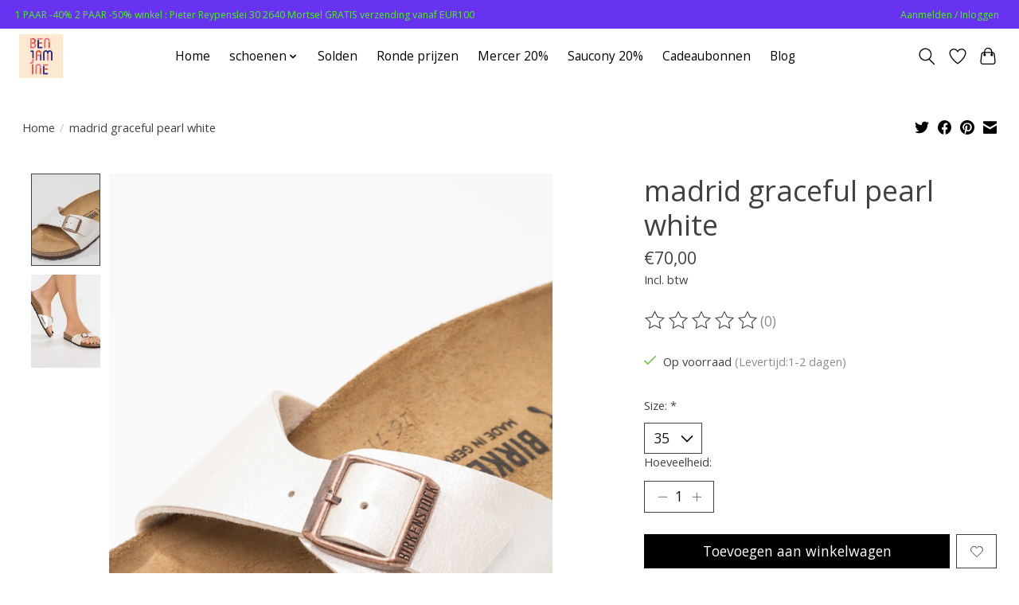

--- FILE ---
content_type: text/javascript;charset=utf-8
request_url: https://www.benjaminebylore.be/services/stats/pageview.js?product=141785600&hash=11c5
body_size: -412
content:
// SEOshop 14-01-2026 23:40:03